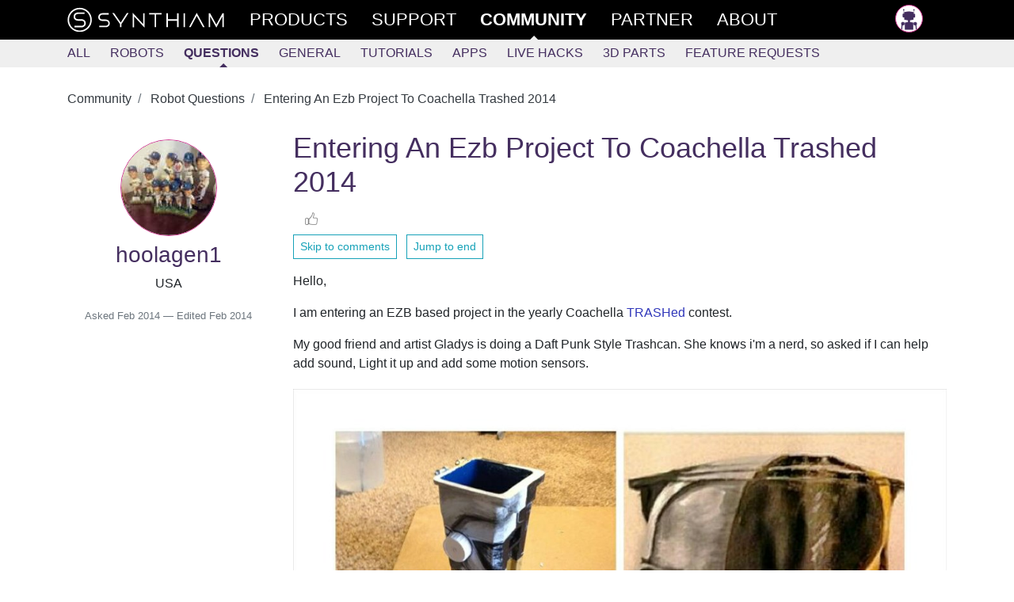

--- FILE ---
content_type: text/html; charset=utf-8
request_url: https://synthiam.com/Community/Questions/Entering-An-Ezb-Project-To-Coachella-Trashed-2014-8844
body_size: 9802
content:


<!DOCTYPE html>

<html lang="en">
<head>
  <meta name="viewport" content="width=device-width, initial-scale=1.0">
  <meta http-equiv="Permissions-Policy" content="camera=(), microphone=(), geolocation=(), usb=(), xr-spatial-tracking=(), xr=()">
  <title>Entering An Ezb Project To Coachella Trashed 2014 - Questions - Community - Synthiam</title>

  <link rel="apple-touch-icon" sizes="180x180" href="/favicon/apple-touch-icon.png">
  <link rel="icon" type="image/png" sizes="32x32" href="/favicon/favicon-32x32.png">
  <link rel="icon" type="image/png" sizes="16x16" href="/favicon/favicon-16x16.png">
  <link rel="manifest" href="/favicon/site.json">
  <link rel="mask-icon" href="/favicon/safari-pinned-tab.svg" color="#ce3991">
  <meta name="msapplication-TileColor" content="#ffffff">
  <meta name="theme-color" content="#ffffff">
  <meta name="facebook-domain-verification" content="slylv5p38yu1kbr20joeb2gi4mpni7">
    <meta name="revised" content="2/20/2014 2:05:14 PM">
    <meta name="lastmodified" content="2/20/2014 2:05:14 PM">
    <link rel="canonical" href="https://synthiam.com/Community/Questions/Entering-An-Ezb-Project-To-Coachella-Trashed-2014-8844">

  <meta http-equiv="Content-Type" content="text/html; charset=UTF-8">
  <meta name="description" content="Add sound, lights, and motion sensors to a Daft Punk style trashcan powered by EZB for Coachella TRASHed contest.">


  <meta property="fb:app_id" content="436689580266335">

  <meta property="og:title" content="Entering An Ezb Project To Coachella Trashed 2014 - Questions - Community - Synthiam">
  <meta property="og:type" content="website">
  <meta property="og:url" content="https://synthiam.com/Community/Questions/Entering-An-Ezb-Project-To-Coachella-Trashed-2014-8844">
  <meta property="og:description" content="Add sound, lights, and motion sensors to a Daft Punk style trashcan powered by EZB for Coachella TRASHed contest.">
    <meta property="og:image" content="https://synthiam.com/uploads/download_20140218_122410-635283270732892054.jpg">
  <meta property="og:image:alt" content="Entering An Ezb Project To Coachella Trashed 2014">

  <meta name="twitter:card" content="summary_large_image">
  <meta name="twitter:site" content="@SynthiamRobot">
  <meta name="twitter:title" content="Entering An Ezb Project To Coachella Trashed 2014 - Questions - Community">
  <meta name="twitter:description" content="Add sound, lights, and motion sensors to a Daft Punk style trashcan powered by EZB for Coachella TRASHed contest.">
  <meta name="twitter:creator" content="@SynthiamRobot">
    <meta name="twitter:image:src" content="https://synthiam.com/uploads/download_20140218_122410-635283270732892054.jpg">
  <meta name="twitter:image:alt" content="Entering An Ezb Project To Coachella Trashed 2014">
  <meta name="twitter:domain" content="synthiam.com">

  <meta name="google-signin-client_id" content="337347963912-e7519t8j8nreu0kloests1iolk4n0idc.apps.googleusercontent.com">

  
  
    <link rel="stylesheet" href="https://stackpath.bootstrapcdn.com/bootstrap/4.3.1/css/bootstrap.min.css" crossorigin="anonymous" integrity="sha384-ggOyR0iXCbMQv3Xipma34MD+dH/1fQ784/j6cY/iJTQUOhcWr7x9JvoRxT2MZw1T">
<meta name="x-stylesheet-fallback-test" content="" class="sr-only" /><script>!function(a,b,c,d){var e,f=document,g=f.getElementsByTagName("SCRIPT"),h=g[g.length-1].previousElementSibling,i=f.defaultView&&f.defaultView.getComputedStyle?f.defaultView.getComputedStyle(h):h.currentStyle;if(i&&i[a]!==b)for(e=0;e<c.length;e++)f.write('<link href="'+c[e]+'" '+d+"/>")}("position","absolute",["/lib/bootstrap/dist/css/bootstrap.min.css"], "rel=\u0022stylesheet\u0022 crossorigin=\u0022anonymous\u0022 integrity=\u0022sha384-ggOyR0iXCbMQv3Xipma34MD\u002BdH/1fQ784/j6cY/iJTQUOhcWr7x9JvoRxT2MZw1T\u0022 ");</script>
    <link rel="stylesheet" href="/css/site.min.css?v=gmnCv4t50zAzv0SrR01SFHcDFtjtgIZuvXi3EiMba8g">
  
  <link href="https://cdn.jsdelivr.net/npm/prismjs/themes/prism.css" rel="stylesheet">
  <script src="https://cdn.jsdelivr.net/npm/prismjs/prism.js"></script>
  <script src="https://cdn.jsdelivr.net/npm/prismjs/components/prism-python.min.js"></script>
  
  

</head>
<body>
  <header class="container-fluid sticky-top">
    <div class="row main-menu">
      <div class="col">
        <nav class="container" role="navigation">
          <div class="row">
            <div class="col">
              <div>
                
                <div class="d-flex d-md-none flex-row">
                  <a href="/" class="main-nav d-flex d-md-none">
                    <img src="/images/theSLogo-w.svg" alt="Synthiam Logo" width="40">
                  </a>
                  <a id="mobile-nav-menu" href="#" class="main-nav" onclick="mobileMenuClick();return false; ">
                    <div class="d-flex flex-row">
                      <div class="burger-menu" id="mobile-nav-menu-burger">
                        <div class="bun1"></div>
                        <div class="patty"></div>
                        <div class="bun2"></div>
                      </div>
                      <div>Community</div>
                    </div>
                  </a>
                </div>
                <div id="main-nav-menu" class="d-none d-md-flex flex-row justify-content-between">
                  <div class="d-md-flex flex-row">
                    <a href="/" class="main-nav d-none d-md-flex">
                      <img src="/images/fullLogo.svg" alt="Synthiam Logo" width="200" class="d-none d-lg-block">
                      <img src="/images/theSLogo-w.svg" alt="Synthiam Logo" width="40" class="d-lg-none">
                    </a>
                    <a href="/Products" class="main-nav">
                      <div class="second mt-5 mt-md-0">Products</div>
                    </a>
                    <a href="/Support" class="main-nav">
                      <div class="forth">Support</div>
                    </a>
                    <a href="/Community" class="main-nav">
                      <div class="first active">Community</div>
                    </a>
                    <a href="/Partner" class="main-nav">
                      <div class="forth">Partner</div>
                    </a>
                    <a href="/About/Synthiam" class="main-nav">
                      <div class="forth">About</div>
                    </a>
                  </div>
                  <div class="pb-5 pb-md-0">
                    <div>
  <a class="main-nav" rel="nofollow" href="/Account/Login">
    <img src="/images/silhouette.png" width="35" class="avatar" alt="avatar" /> <span class="d-md-none"> Log in </span>
  </a>
</div>

                  </div>
                </div>
              </div>
            </div>
          </div>
        </nav>
      </div>
    </div>
      <div class="row submenu">
        <div class="col">
          <nav id="subMenuContainer" class="container d-flex flex-row h-100" role="navigation">
            <div class="row">
              <div class="col">
                
<div class="d-flex justify-content-between justify-content-md-start w-100" style="overflow: hidden;" id="submenu-container">
  <div>
    <a class="nav-link" href="/Community">All</a>
  </div>
  <div>
    <a class="nav-link" href="/Community/Robots?sort=2" data-cat="Robot">Robots</a>
  </div>
  <div>
    <a class="nav-link active" href="/Community/Questions" data-cat="Question">Questions</a>
  </div>

  <div id="submenu-more-menu">
    <a class="d-block d-md-none nav-link" data-cat="Tutorial,App,HackEvent,About" href="#" onclick="if ($('.nav-more').hasClass('d-none')) { $('.nav-more').removeClass('d-none').addClass('d-flex'); $('#submenu-container').addClass('flex-wrap'); } else { $('.nav-more').addClass('d-none').removeClass('d-flex');} return false;">+More</a>
  </div>

  <div class="d-none d-md-flex flex-column flex-md-row nav-more pt-1 pt-md-0 pb-3 pb-md-0" style="min-width: 300px;">
    <div>
      <a class="nav-link" href="/Community/General" data-cat="General">General</a>
    </div>
    <div>
      <a class="nav-link" href="/Community/Tutorials" data-cat="Tutorial">Tutorials</a>
    </div>
    <div>
      <a class="nav-link" href="/Community/Apps" data-cat="App">Apps</a>
    </div>
    <div>
      <a class="nav-link" href="/Community/HackEvents" data-cat="HackEvent">Live Hacks</a>
    </div>
    <div>
      <a class="nav-link" href="/Community/3DParts" data-cat="ThreeDPart">3D Parts</a>
    </div>
    <div>
      <a class="nav-link" href="/Community/FeatureRequests" data-cat="FeatureRequest">Feature Requests</a>
    </div>
  </div>
</div>

              </div>
            </div>
          </nav>
        </div>
      </div>
  </header>

  <div>
    
  

  </div>

  <main class="container pt-3" id="main-container">
    <div class="row">
      <div class="col-md-12">
        










<input type="hidden" id="RequestVerificationToken" name="__RequestVerificationToken" value="CfDJ8PKCa8m7a8VMo9bi4RAR5aAX4buMv-CD1tE5OMA3C9Uc4CK-OipFVBU9gt9LJgrjJwWf61djkupRO78pfSqe6M4HR5yb2lRDuBJ9Nc6H9qRjMOKCUASY6zS1M1R3HSDMddgnFbePqs_pchfVBwxICUc">

<article>


  <nav aria-label="breadcrumb">
    <ol class="breadcrumb bg-white pl-0">
        <li class="breadcrumb-item" >
          <a href="https://synthiam.com/Community" class="text-dark">
            Community
          </a>
        </li>
        <li class="breadcrumb-item" >
          <a href="https://synthiam.com/Community/Questions" class="text-dark">
            Robot Questions
          </a>
        </li>
        <li class="breadcrumb-item active" aria-current="page">
          <a href="https://synthiam.com/Community/Questions/Entering-An-Ezb-Project-To-Coachella-Trashed-2014-8844" class="text-dark">
            Entering An Ezb Project To Coachella Trashed 2014
          </a>
        </li>
    </ol>
  </nav>

  

<!-- Output the JSON-LD structured data for SEO -->
<script type="application/ld+json">
  {"@context":"https://schema.org","@type":"BreadcrumbList","itemListElement":[{"@type":"ListItem","position":1,"name":"Community","item":"https://synthiam.com/Community"},{"@type":"ListItem","position":2,"name":"Robot Questions","item":"https://synthiam.com/Community/Questions"},{"@type":"ListItem","position":3,"name":"Entering An Ezb Project To Coachella Trashed 2014","item":"https://synthiam.com/Community/Questions/Entering-An-Ezb-Project-To-Coachella-Trashed-2014-8844"}]}
</script>


  <article class="row pb-5">

    <section class="col col-lg-3 col-12">
      
<div class="pt-3 text-center">
  <a href="/User/Profile/hoolagen1" rel="author">
    
<div class="avatar">
  <div class="avatar-img-container">
    <img id="user-avatar-image" src="/uploads/avatars/276.jpg" alt="Profile Picture" class="img-fluid" onError="this.onerror = null;this.src = '/images/robot-avatar.png';" />
  </div>
</div>

    <div>
      <h3 class="Author">hoolagen1</h3>
    </div>
  </a>
  <div>USA</div>
  


</div>


      <div class="pt-3 text-center">
        <small class="text-muted">
          Asked 
  <time title="2014-02-18 13:32 UTC" datetime="2014-02-18T13:32:52">Feb 2014</time>

            &mdash; Edited 
  <time title="2014-02-20 14:05 UTC" datetime="2014-02-20T14:05:14">Feb 2014</time>

        </small>
      </div>

    </section>

    <section class="col col-lg-9 col-12">
      <div class="d-flex flex-row justify-content-between flex-wrap w-100">
        <h1>Entering An Ezb Project To Coachella Trashed 2014</h1>
        <div>
          
  <a rel="nofollow" class="liking text-center d-flex flex-row justify-content-between fullwidth" href="/Account/Login?returnUrl=https%3A%2F%2Fsynthiam.com%2FCommunity%2FQuestions%2FEntering-An-Ezb-Project-To-Coachella-Trashed-2014-8844">
    <div class="like-thumbs"> </div>
  </a>

        </div>
      </div>
      <div class="pb-3">
        <a href="#comments-list" class="btn btn-sm btn-outline-info">Skip to comments</a>
        &nbsp;
        

<a class="btn btn-sm btn-outline-info" href="/Community/Questions/Entering-An-Ezb-Project-To-Coachella-Trashed-2014-8844?commentPage=1#comments-list">
  Jump to end
</a> 
      </div>
      <div class="word-wrap"><p>Hello,</p>
<p>I am entering an EZB based project in the yearly Coachella <a href="//www.globalinheritance.org/coachella" target='_blank' rel="nofollow">TRASHed </a> contest.</p>
<p>My good friend and artist Gladys is doing a Daft Punk Style Trashcan.
She knows i'm a nerd, so asked if I can help add sound, Light it up and add some motion sensors.</p>
<p><p><a href="/uploads/download_20140218_122410-635283270732892054.jpg" target='_blank'><img class="img-fluid pt-1 pb-1" src="/uploads/download_20140218_122410-635283270732892054.jpg" alt="User-inserted image"></a></p></p>
<p>I'm going to add a &quot;powered by EZB&quot; on it or something.</p></div>


        <div class="pt-3">
          

<a class="btn btn-sm btn-outline-info" href="/Community/Questions/Entering-An-Ezb-Project-To-Coachella-Trashed-2014-8844?commentPage=1#comments-list">
  Jump to end
</a> 
        </div>

    </section>

  </article>

  <div class="row">
    <div class="col">
      

  <br />

<div class="pb-3">
  <div class="container border shadow" style="background-color: #202026;">
    <div class="row mb-1 mt-2">
      <div class="col-md-3">
        <div>
          <a href="/Subscribe/Plans"><img src="/images/Products/ARC.png" alt="ARC Pro" class="img-fluid" /></a>
        </div>
      </div>
      <div class="col-md-9">
        <h3 style="color: #ffffff;">Upgrade to ARC Pro</h3>
        <p class="lead" style="color: #cccccc;">
          Synthiam ARC Pro is a new tool that will help unleash your creativity with programming robots in just seconds!
        </p>
        <div>
          <a href="/Products/ARC#compare" class="btn rounded btn-info mt-2" style="background-color: #000000;">Compare Pro Features</a>
          &nbsp;
          <a href="/Subscribe/Plans" class="btn rounded btn-info mt-2" style="background-color: #000000;">View Subscription Plans</a>
        </div>
      </div>
    </div>
  </div>
</div>

<a id="comments-list"></a>
<div class="separator"></div>

<div id="commentsList" class="w-100">
  

<article class="row pt-3 pb-3 highlight-fade comment-box">
  <div class="col-12 col-md-3">

    <div class="d-flex flex-row">
      <a href="/User/Profile/DJ-Sures">
        <img src="/uploads/avatars/1.jpg?639054951276795344" width="55" height="55" class="avatar" alt="Author Avatar" />
      </a>
      <div>
        <div class="pl-2">
          <a href="/User/Profile/DJ-Sures" rel="author" class="author">
            DJ Sures
          </a>
            <div class="badge badge-pill badge-info text-capitalize">PRO</div>
            <div class="text-muted" style="font-size: 0.8em;">Synthiam</div>
          <div>
            
  <a href="https://ca.linkedin.com/in/djsures" target="_blank" rel="nofollow"><img src="/images/external/linkedin.png" width="20" /></a>
  <a href="http://www.thingiverse.com/EZ-Robot/about" target="_blank" rel="nofollow"><img src="/images/external/thingiverse.png" width="20" /></a>
  <a href="https://twitter.com/SynthiamRobot" target="_blank" rel="nofollow"><img src="/images/external/twitter.png" width="20" /></a>
  <a href="https://www.youtube.com/djsures" target="_blank" rel="nofollow"><img src="/images/external/youtube.png" width="20" /></a>
  <a href="https://github.com/DJSures" target="_blank" rel="nofollow"><img src="/images/external/github.png" width="20" /></a>


          </div>
        </div>

      </div>
    </div>
  </div>
  <div class="col-12 col-md-9">
    <div class="d-flex flex-row justify-content-between">
      <small class="text-muted font-weight-light liking-container">
        <i>
          #1 &nbsp;
        </i>
        
  <time title="2014-02-18 17:06 UTC" datetime="2014-02-18T17:06:35">Feb 2014</time>

      </small>
      <div>
          <a rel="nofollow" class="liking text-center d-flex flex-row justify-content-between fullwidth" href="/Account/Login?returnUrl=https%3A%2F%2Fsynthiam.com%2FCommunity%2FQuestions%2FEntering-An-Ezb-Project-To-Coachella-Trashed-2014-8844">
    <div class="like-thumbs"> </div>
    <div class="like-counter">
    </div>
  </a>

      </div>
    </div>
    <article class="word-wrap comment">
      <p>That's sick dude! Alan will be at coachella again - as usual<img src='/images/emoticons/smiles.svg' alt=':)' class='emoji' /> I'll have to get him to check it out</p>

    </article>
  </div>
</article>


<article class="row pt-3 pb-3 highlight-fade comment-box">
  <div class="col-12 col-md-3">

    <div class="d-flex flex-row">
      <a href="/User/Profile/jstarne1">
        <img src="/uploads/avatars/585.jpg?639054951276821211" width="55" height="55" class="avatar" alt="Author Avatar" />
      </a>
      <div>
        <div class="pl-2">
          <a href="/User/Profile/jstarne1" rel="author" class="author">
            jstarne1
          </a>
            <div class="text-muted" style="font-size: 0.8em;">USA</div>
          <div>
            


          </div>
        </div>

      </div>
    </div>
  </div>
  <div class="col-12 col-md-9">
    <div class="d-flex flex-row justify-content-between">
      <small class="text-muted font-weight-light liking-container">
        <i>
          #2 &nbsp;
        </i>
        
  <time title="2014-02-19 20:47 UTC" datetime="2014-02-19T20:47:24">Feb 2014</time>

      </small>
      <div>
          <a rel="nofollow" class="liking text-center d-flex flex-row justify-content-between fullwidth" href="/Account/Login?returnUrl=https%3A%2F%2Fsynthiam.com%2FCommunity%2FQuestions%2FEntering-An-Ezb-Project-To-Coachella-Trashed-2014-8844">
    <div class="like-thumbs"> </div>
    <div class="like-counter">
    </div>
  </a>

      </div>
    </div>
    <article class="word-wrap comment">
      <p>Hey hooligan,  cool looking design, i will cross my fingers you get to compete.</p>

    </article>
  </div>
</article>


<article class="row pt-3 pb-3 highlight-fade comment-box">
  <div class="col-12 col-md-3">

    <div class="d-flex flex-row">
      <a href="/User/Profile/Antron007">
        <img src="/uploads/avatars/2890.jpg?639054951276850691" width="55" height="55" class="avatar" alt="Author Avatar" />
      </a>
      <div>
        <div class="pl-2">
          <a href="/User/Profile/Antron007" rel="author" class="author">
            Antron007
          </a>
            <div class="text-muted" style="font-size: 0.8em;">USA</div>
          <div>
            
  <a href="https://twitter.com/antronsrobots" target="_blank" rel="nofollow"><img src="/images/external/twitter.png" width="20" /></a>
  <a href="http://www.youtube.com/playlist?list=PLeOOhR3vdrMMPxkWu0GJbN2SxsFEDuHiq" target="_blank" rel="nofollow"><img src="/images/external/youtube.png" width="20" /></a>


          </div>
        </div>

      </div>
    </div>
  </div>
  <div class="col-12 col-md-9">
    <div class="d-flex flex-row justify-content-between">
      <small class="text-muted font-weight-light liking-container">
        <i>
          #3 &nbsp;
        </i>
        
  <time title="2014-02-20 14:05 UTC" datetime="2014-02-20T14:05:14">Feb 2014</time>

      </small>
      <div>
          <a rel="nofollow" class="liking text-center d-flex flex-row justify-content-between fullwidth" href="/Account/Login?returnUrl=https%3A%2F%2Fsynthiam.com%2FCommunity%2FQuestions%2FEntering-An-Ezb-Project-To-Coachella-Trashed-2014-8844">
    <div class="like-thumbs"> </div>
    <div class="like-counter">
    </div>
  </a>

      </div>
    </div>
    <article class="word-wrap comment">
      <p>I hope you &quot;get lucky&quot;.  <img src='/images/emoticons/happy.svg' alt=':D' class='emoji' /></p>

    </article>
  </div>
</article>

</div>


<div id="commentsLoading" class="text-center py-4" style="display: none">
  <div class="spinner-border text-primary" role="status">
    &nbsp;
  </div>
</div>




<a name="documentEnd"></a>

  <div class="w-lg-25">
    <a class="btn btn-outline-secondary mt-3" href="/Account/Login?returnUrl=%2FCommunity%2FQuestions%2FEntering-An-Ezb-Project-To-Coachella-Trashed-2014-8844">Login to post a comment</a>
  </div>

<script>
  function openReplyBox() {

    $("#comment-edit-box").removeClass("d-none");
    $("#open-comment-edit-box").addClass("d-none");
  }

  function handlePostComment() {

                          alertLogin();
  }

  function clearCommentBox() {

    $("#postNewComment").val('');
    wObject.htmlcode('');
  }

  function alertLogin() {

    $("#postSubmissionResult").removeClass();
    $("#postSubmissionResult").addClass("alert-warning");
    $("#postSubmissionResult").html("You need to login to be able to share comments.");
  }

  function submitANewComment() {

    $("#postNewCommentButton").prop('disabled', true);
    wObject.sync();
    $.ajax({
      method: "POST",
      data: {
        __RequestVerificationToken: "CfDJ8PKCa8m7a8VMo9bi4RAR5aAX4buMv-CD1tE5OMA3C9Uc4CK-OipFVBU9gt9LJgrjJwWf61djkupRO78pfSqe6M4HR5yb2lRDuBJ9Nc6H9qRjMOKCUASY6zS1M1R3HSDMddgnFbePqs_pchfVBwxICUc",
        "contentId": 8844,
        "message": wObject.val(),
        "resolvedByCustomerId": $("#resolved-by-select").val()
      },
      url: "/Comment/New"
    }).done(function (data) {
      $("#postSubmissionResult").removeClass();
      $("#postNewCommentButton").prop('disabled', false);
      if (data.success == true) {
        location.reload();
      } else {
        $("#postSubmissionResult").addClass("alert-warning");
        $("#postSubmissionResult").html("Error submitting the comment. " + data.message);
      }
    }).fail(function () {
      $("#postSubmissionResult").addClass("alert-warning");
      $("#postSubmissionResult").html("Error submitting the comment. Please try refreshing this page.");
    });
  }
</script>

<script>
  // Initialize the infinite scroll only if it hasn't been initialized yet
  if (!window.commentInfiniteScroll) {

    window.commentInfiniteScroll = {

      // Toggle logging without ripping it out (keep prod quiet).
      debug: false,

      lastCommentId: 95336,
      loading: false,
      hasMore: false,
      commentsList: document.getElementById('commentsList'),
      loadingIndicator: document.getElementById('commentsLoading'),
      currentPage: 1,
      totalPages: 1,
      observer: null,

      log: function() {

        if (!this.debug) {
          return;
        }

        console.log.apply(console, arguments);
      },

      stopObserving: function() {

        if (this.observer && this.loadingIndicator) {
          this.observer.unobserve(this.loadingIndicator);
        }
      },

      loadMoreComments: function() {

        if (this.loading || !this.hasMore) {
          this.log('Skipping load - loading:', this.loading, 'hasMore:', this.hasMore);
          return Promise.resolve();
        }

        // Don't load more if we've reached the total pages
        if (this.currentPage >= this.totalPages) {
          this.log('Reached total pages:', this.totalPages);
          this.hasMore = false;
          this.loadingIndicator.style.display = 'none';
          this.stopObserving();
          return Promise.resolve();
        }

        this.log('Loading more comments, lastCommentId:', this.lastCommentId);
        this.loading = true;

        const formData = new FormData();
        formData.append('id', '8844');
        formData.append('opId', '276');
        formData.append('last', this.lastCommentId);

        return fetch(`/api/comments/batch`, {
          method: 'POST',
          headers: {
            'RequestVerificationToken': 'CfDJ8PKCa8m7a8VMo9bi4RAR5aAX4buMv-CD1tE5OMA3C9Uc4CK-OipFVBU9gt9LJgrjJwWf61djkupRO78pfSqe6M4HR5yb2lRDuBJ9Nc6H9qRjMOKCUASY6zS1M1R3HSDMddgnFbePqs_pchfVBwxICUc'
          },
          body: formData
        })
        .then(response => {

          this.log('Response status:', response.status);

          if (!response.ok) {
            // Avoid response.json() throwing if server returns HTML/plaintext.
            return response.text().then(t => {
              throw new Error('Failed to load comments. HTTP ' + response.status + ' - ' + t);
            });
          }

          return response.json();
        })
        .then(data => {

          this.log('Received data:', data);

          if (data && data.html && data.html.length > 0) {
            this.commentsList.insertAdjacentHTML('beforeend', data.html);

            // Server controls the cursor via lastResult.
            if (typeof data.lastResult === 'number') {
              this.lastCommentId = data.lastResult;
            }

            // Keep your existing "remaining" logic.
            this.hasMore = !!(data.remaining > 0);

            // Only increment page if we haven't reached the total
            if (this.currentPage < this.totalPages) {
              this.currentPage++;
              this.log('Incrementing to page:', this.currentPage, 'of', this.totalPages);
            } else {
              this.hasMore = false;
              this.log('Reached maximum pages:', this.totalPages);
            }

            // Update URL without page reload
            // NOTE: commentPage may drift from reality when comments are added/removed while scrolling.
            const newUrl = new URL(window.location.href);
            newUrl.searchParams.set('commentPage', this.currentPage);
            window.history.pushState({}, '', newUrl);

            // Update pagination UI
            this.updatePaginationUI();

            // Hide loading indicator and stop observing if no more comments
            if (!this.hasMore) {
              this.loadingIndicator.style.display = 'none';
              this.stopObserving();
            }

            this.log('Updated lastCommentId:', this.lastCommentId, 'hasMore:', this.hasMore);
          } else {
            this.hasMore = false;
            this.loadingIndicator.style.display = 'none';
            this.stopObserving();
            this.log('No more comments to load');
          }
        })
        .catch(error => {

          // Keep visible in console even when debug is off (this is actionable).
          console.error('Error loading comments:', error);
        })
        .finally(() => {

          this.loading = false;
        });
      },

      updatePaginationUI: function() {

        const paginationContainer = document.querySelector('.pagination');
        if (!paginationContainer) {
          return;
        }

        // Build HTML once (fewer DOM mutations than innerHTML += repeatedly).
        let html = '';

        // Add First/Previous buttons if not on first page
        if (this.currentPage > 1) {
          html += `
            <li class="page-item">
              <a class="page-link" href="/Community/Questions/Entering-An-Ezb-Project-To-Coachella-Trashed-2014-8844?commentPage=1#comments-list" aria-label="First">
                <span aria-hidden="true">&laquo;&laquo;</span>
              </a>
            </li>
            <li class="page-item">
              <a class="page-link" href="/Community/Questions/Entering-An-Ezb-Project-To-Coachella-Trashed-2014-8844?commentPage=${this.currentPage - 1}#comments-list" aria-label="Previous">
                <span aria-hidden="true">&laquo;</span>
              </a>
            </li>
          `;
        }

        // Calculate page range to show
        const startPage = Math.max(1, this.currentPage - 3);
        const endPage = Math.min(this.totalPages, this.currentPage + 3);

        // Add page numbers
        for (let i = startPage; i <= endPage; i++) {
          html += `
            <li class="page-item ${i === this.currentPage ? 'active' : ''}">
              <a class="page-link" href="/Community/Questions/Entering-An-Ezb-Project-To-Coachella-Trashed-2014-8844?commentPage=${i}#comments-list">${i}</a>
            </li>
          `;
        }

        // Add Next/Last buttons if not on last page
        if (this.currentPage < this.totalPages) {
          html += `
            <li class="page-item">
              <a class="page-link" href="/Community/Questions/Entering-An-Ezb-Project-To-Coachella-Trashed-2014-8844?commentPage=${this.currentPage + 1}#comments-list" aria-label="Next">
                <span aria-hidden="true">&raquo;</span>
              </a>
            </li>
            <li class="page-item">
              <a class="page-link" href="/Community/Questions/Entering-An-Ezb-Project-To-Coachella-Trashed-2014-8844?commentPage=${this.totalPages}#comments-list" aria-label="Last">
                <span aria-hidden="true">&raquo;&raquo;</span>
              </a>
            </li>
          `;
        }

        paginationContainer.innerHTML = html;
      },

      init: function() {

        this.log('Initializing infinite scroll for comments');
        this.log('Initial hasMore:', this.hasMore);
        this.log('Initial lastCommentId:', this.lastCommentId);

        // Hide loading indicator and pagination if no more comments
        if (!this.hasMore) {
          this.loadingIndicator.style.display = 'none';
          return;
        }

        this.observer = new IntersectionObserver((entries) => {

          entries.forEach(entry => {

            this.log('Intersection observed:', entry.isIntersecting);
            if (entry.isIntersecting && this.hasMore) {
              this.loadMoreComments();
            }
          });
        }, {
          rootMargin: '200px',
          threshold: 0.1
        });

        this.observer.observe(this.loadingIndicator);
      }
    };

    // Initialize the infinite scroll
    window.commentInfiniteScroll.init();
  }
</script>

    </div>
  </div>
</article>



<!-- Render the JSON-LD script tag with the serialized JSON -->
<script type="application/ld+json">
  {"@context":"https://schema.org","@type":"DiscussionForumPosting","headline":"Entering An Ezb Project To Coachella Trashed 2014","description":"Add sound, lights, and motion sensors to a Daft Punk style trashcan powered by EZB for Coachella TRASHed contest.","articleBody":"Hello, I am entering an EZB based project in the yearly Coachella TRASHed  contest. My good friend and artist Gladys is doing a Daft Punk Style Trashcan. She knows i'm a nerd, so asked if I can help add sound, Light it up and add some motion sensors.  I'm going to add a &quot;powered by EZB&quot; on it or something.","datePublished":"2014-02-18T18:32:52.2554210Z","dateModified":"2014-02-20T19:05:14.8896790Z","url":"https://synthiam.com/Community/Questions/Entering-An-Ezb-Project-To-Coachella-Trashed-2014-8844","image":[],"video":[],"interactionStatistic":{"@type":"InteractionCounter","interactionType":{"@type":"CommentAction"},"userInteractionCount":3},"author":{"@type":"Person","name":"hoolagen1"},"publisher":{"@type":"Organization","name":"Synthiam","logo":{"@type":"ImageObject","url":"https://synthiam.com/images/Synth-meta_1200x630.jpg"}}}
</script>




      </div>
    </div>
    <div class="mb-5"></div>
    <div id="scrollTop" class="d-none position-sticky">
      <div class="arrow-white-up"></div>
    </div>
  </main>

  
<footer id="footer" class="container-fluid footer">
  <div class="row footer-boundary">
    <div class="col">
      <div class="container">
        <div class="row">
          <div class="col-12">
            <div class="d-flex flex-row justify-content-between footer-sitemap flex-wrap">
              <div class="d-flex flex-column footer-section">
                <h6>Products</h6>
                <a href="/Products/ARC">ARC</a>
                <a href="/Products/Controls">Skill Store</a>
                <a href="/Products/Exosphere">Exosphere</a>
                <a href="/Products/ARC/Releases">Release Notes</a>
                <a href="https://github.com/synthiam" target="_blank">Synthiam on Github</a>
              </div>
              <div class="d-flex flex-column footer-section">
                <h6>Community</h6>
                <div class="d-flex flex-column flex-wrap">
                  <a href="/Community">All</a>
                  <a href="/Community/Robots">Robots</a>
                  <a href="/Community/Questions">Questions</a>
                  <a href="/Community/Tutorials">Tutorials</a>
                  <a href="/Community/Apps">Apps</a>
                  <a href="/Community/HackEvents">Live Hacks</a>
                  <a href="/Community/3DParts">3D Parts</a>
                </div>
              </div>
              <div class="d-flex flex-column footer-section">
                <h6><a href="/Support">Support</a></h6>
                <a href="/Support/Get-Started/overview">Getting Started</a>
                <a href="/Support/troubleshooting/Connection-Troubleshooting">Trouble Shooting</a>
                <a href="/Support/ARC-Overview/arc-introduction">Arc</a>
                <a href="/Support/Skills/Skills-Overview">Skills</a>
              </div>
              <div class="d-flex flex-column footer-section">
                <h6>About</h6>
                <a href="/About/Synthiam">About Synthiam</a>
                <a href="/About/Blog">Blog</a>
                <a href="/About/Contact">Contact Us</a>
                <a href="/About/DJ-Sures">DJ Sures</a>
                <a href="https://www.flickr.com/photos/148247100@N06/albums" target="_blank">Brand Resources</a>
              </div>
            </div>
          </div>
        </div>
        <div class="row">
          <div class="col-12">
            <div class="d-flex flex-row flex-wrap justify-content-between footer-copyright">
              <div>
                &copy; 2026 Synthiam
              </div>
              <div class="d-flex flex-row footer-social">
                <a href="https://www.youtube.com/Synthiam" target="_blank"><img src="/images/social/yt-logo.png" alt="Watch Synthiam Videos" /></a>
                <a href="https://twitter.com/synthiamrobot" target="_blank"><img src="/images/social/tw-logo.png" alt="Follow Synthiam on Twitter" /></a>
                <a href="https://www.facebook.com/SynthiamRobot/" target="_blank"><img src="/images/social/fb-logo.png" alt="Follow Synthiam on FB" /></a>
              </div>
              <div>
                <a href="/Legal/Terms">Terms and Conditions</a>
              </div>
            </div>
          </div>
        </div>
      </div>
    </div>
  </div>
</footer>

  
  
    <script src="https://ajax.aspnetcdn.com/ajax/jquery/jquery-3.7.1.min.js" crossorigin="anonymous" integrity="sha384-1H217gwSVyLSIfaLxHbE7dRb3v4mYCKbpQvzx0cegeju1MVsGrX5xXxAvs/HgeFs">
    </script>
<script>(window.jQuery||document.write("\u003Cscript src=\u0022/lib/jquery/dist/jquery.min.js\u0022 crossorigin=\u0022anonymous\u0022 integrity=\u0022sha384-1H217gwSVyLSIfaLxHbE7dRb3v4mYCKbpQvzx0cegeju1MVsGrX5xXxAvs/HgeFs\u0022\u003E\u003C/script\u003E"));</script>
    <script src="https://cdn.jsdelivr.net/npm/bootstrap@4.3.1/dist/js/bootstrap.bundle.min.js" crossorigin="anonymous" integrity="sha384-xrRywqdh3PHs8keKZN+8zzc5TX0GRTLCcmivcbNJWm2rs5C8PRhcEn3czEjhAO9o">
    </script>
<script>(window.bootstrap||document.write("\u003Cscript src=\u0022/lib/bootstrap/dist/js/bootstrap.bundle.min.js\u0022 crossorigin=\u0022anonymous\u0022 integrity=\u0022sha384-xrRywqdh3PHs8keKZN\u002B8zzc5TX0GRTLCcmivcbNJWm2rs5C8PRhcEn3czEjhAO9o\u0022\u003E\u003C/script\u003E"));</script>
    <script src="/js/site.min.js?v=U5T-KZZ5PFkPeeDdLxQpu1kxSIZr44O-gxB8R9qDCwI"></script>
  

  <!-- google authentication -->
  <script src="https://accounts.google.com/gsi/client" async defer></script>
  <script>
    function handleCredentialResponse(response) {

      // Send the ID token to your server
      $.post("/Account/Login/GoogleLogin",
        {
          __RequestVerificationToken: $("[name='__RequestVerificationToken']").val(),
          token: response.credential,
          returnUrl: "/Account"
        },
        function(data, status) {

          if (status === "success") {

            window.location.replace(data.returnUrl);
          } else {

            showExternalError('Server error: ' + status);
          }
        })
        .fail(function (data) {

          showExternalError(data.responseJSON[""][0]);
        });
    }

    infiniteScrollPageSize = 12;

    $("#scrollTop").click(function () {

      $("html, body").animate({ scrollTop: 0 }, "fast");
      return false;
    });

    $(document).on("scroll",
      function (e) {

        $("#scrollTop").css("opacity", Math.min(1, Math.max(0, $(window).scrollTop() - 200) / 200))
          .toggleClass("d-none", $(window).scrollTop() < 200);
      });

    function mobileMenuClick() {


      $("#mobile-nav-menu-burger").toggleClass("eaten");
      if ($('#main-nav-menu').data('mobileOpen') === true) {

        $('#main-nav-menu').stop().slideUp().data('mobileOpen', false);
      } else {

        $('#main-nav-menu').stop().hide().removeClass('d-none').slideDown().data('mobileOpen', true);
      }
    }

    $(document).ready(function () {


      LoadTasks('wss://exosphere.synthiam.com/pendingclients/', '/Products/Exosphere');
    });
  </script>
  
  <script src="/js/ubbeditor.js?v=KQFtXevKFFlJ0w-PCGxAKeJ79-VNkN2cTO28u80du3M"></script>

  <script src="/lib/modal/basic/js/jquery.simplemodal.js"></script>

  <script>
    $("textarea[data-ubbInput='true']").each(function () {
      renderEditor($(this).attr("id"));
    });
  </script>

  


  <script type="application/ld+json">
    {

    "@context": "https://schema.org",
    "@type": "Organization",
    "name": "Synthiam",
    "legalName": "Synthiam Inc.",
    "url": "https://synthiam.com",
    "description": "Synthiam ARC is a low-code AI platform for robot programming that lets you build, control, and deploy any robot faster using modular robot skills – no complex coding.",
    "sameAs": [
    "https://www.youtube.com/Synthiam",
    "https://twitter.com/synthiamrobot",
    "https://www.facebook.com/SynthiamRobot/",
    "https://ca.linkedin.com/company/synthiam",
    "https://www.therobotreport.com/synthiam-exosphere-trains-ai-robots-human-operators/"
    ],
    "logo": "https://synthiam.com/images/Synth-meta_1200x630.jpg",
    "address": {

      "@type": "PostalAddress",
      "streetAddress": "#124 6227 2 St SE",
      "addressLocality": "Calgary",
      "addressCountry": "CA",
      "addressRegion": "Alberta",
      "postalCode": "T2H 1J5"
    },
    "contactPoint": [{

      "@type": "ContactPoint",
      "url": "https://synthiam.com/About/Contact",
      "email": "contact@synthiam.com",
      "telephone": "1-587-800-3430",
      "contactType": "customer service"
    }]
    }
  </script>
  <script type="application/ld+json">
    {

    "@context": "https://schema.org",
    "@type": "WebSite",
    "name" : "Synthiam",
    "alternateName" : "Synthiam Inc.",
    "headline": "Entering An Ezb Project To Coachella Trashed 2014 - Questions - Community",
    "description": "Add sound, lights, and motion sensors to a Daft Punk style trashcan powered by EZB for Coachella TRASHed contest.",
    "url": "https://synthiam.com/Community/Questions/Entering-An-Ezb-Project-To-Coachella-Trashed-2014-8844",
    "image": "https://synthiam.com/uploads/download_20140218_122410-635283270732892054.jpg",
    "inLanguage": "en-US",
    "isPartOf": {
      "@type": "WebSite",
      "name": "Synthiam",
      "url": "https://synthiam.com"
    },
        "dateModified": "2/20/2014 2:05:14 PM",
    "potentialAction": {

      "@type": "SearchAction",
      "target": "https://synthiam.com/Search/{search_term_string}",
      "query-input": "required name=search_term_string"
    }
    }
  </script>

  <!-- Global site tag (gtag.js) - Google Analytics -->
  <script async src="https://www.googletagmanager.com/gtag/js?id=UA-132360970-1"></script>
  <script>
    window.dataLayer = window.dataLayer || [];
    function gtag() {

      dataLayer.push(arguments);
    }
    gtag('js', new Date());
    gtag('config', 'UA-132360970-1');
  </script>
<script defer src="https://static.cloudflareinsights.com/beacon.min.js/vcd15cbe7772f49c399c6a5babf22c1241717689176015" integrity="sha512-ZpsOmlRQV6y907TI0dKBHq9Md29nnaEIPlkf84rnaERnq6zvWvPUqr2ft8M1aS28oN72PdrCzSjY4U6VaAw1EQ==" data-cf-beacon='{"version":"2024.11.0","token":"4c1755a251c74624b34629c89c60ee14","server_timing":{"name":{"cfCacheStatus":true,"cfEdge":true,"cfExtPri":true,"cfL4":true,"cfOrigin":true,"cfSpeedBrain":true},"location_startswith":null}}' crossorigin="anonymous"></script>
</body>
</html>


--- FILE ---
content_type: image/svg+xml
request_url: https://synthiam.com/images/emoticons/happy.svg
body_size: 1168
content:
<svg id="Layer_1" width="20px" height="20px" data-name="Layer 1" xmlns="http://www.w3.org/2000/svg" xmlns:xlink="http://www.w3.org/1999/xlink" viewBox="0 0 20 20"><defs><style>.cls-1,.cls-7{fill:none;}.cls-2{fill:#3a0944;}.cls-3{clip-path:url(#clip-path);}.cls-4{clip-path:url(#clip-path-2);}.cls-5{clip-path:url(#clip-path-4);}.cls-6{clip-path:url(#clip-path-5);}.cls-7{stroke:#3a0944;stroke-miterlimit:10;stroke-width:0.6px;}</style><clipPath id="clip-path"><line class="cls-1" x1="18.44728" y1="1.22584" x2="18.44728" y2="7.92773"/></clipPath><clipPath id="clip-path-2"><rect class="cls-1" x="18.10545" y="0.90721" width="0.68373" height="7.33942"/></clipPath><clipPath id="clip-path-4"><line class="cls-1" x1="1.45821" y1="0.80044" x2="1.45821" y2="7.46541"/></clipPath><clipPath id="clip-path-5"><rect class="cls-1" x="1.11635" y="0.48184" width="0.68373" height="7.3025"/></clipPath></defs><title>Emoji pixel perfect</title><path class="cls-2" d="M15.74546,12.96957a.07926.07926,0,0,0-.06739.01525l.0004-.00166C13.2,14.3417,12.272,14.90932,10.10872,14.98063c-.07644.00242-.25247,0-.32891,0-2.30419,0-3.64035-.86749-5.63661-2.05832a.079.079,0,0,0-.05072-.01318.07593.07593,0,0,0-.02019.0006.06193.06193,0,0,0-.057.07071,6.31888,6.31888,0,0,0,5.90508,5.12847c.07644,0,.1536-.00181.23075-.00484a5.65343,5.65343,0,0,0,3.54637-1.4885,6.91229,6.91229,0,0,0,2.07172-3.49069c.00938-.02719.01875-.05439.02741-.08159A.05989.05989,0,0,0,15.74546,12.96957ZM4.49125,14.01629l.01351.02162q.065.16295.135.3186C4.58783,14.2448,4.53771,14.13179,4.49125,14.01629Zm9.95118.8369A7.2436,7.2436,0,0,1,9.817,16.20983a7.52533,7.52533,0,0,1-4.66632-1.53806l-.51974-1.074A8.99655,8.99655,0,0,0,9.76807,15.2385a9.43678,9.43678,0,0,0,5.35927-1.64075Z"/><g class="cls-3"><g class="cls-4"><g class="cls-4"><image width="3" height="16" transform="translate(17.76 0.64) scale(0.48)" xlink:href="[data-uri]"/></g></g></g><rect class="cls-2" x="18.13963" y="1.22583" width="0.61536" height="6.7019"/><path class="cls-2" d="M2.83065,12.29174H.85136A.78361.78361,0,0,1,0,11.60426V7.78833a.78359.78359,0,0,1,.85136-.68745H2.83065v.57379H.85136c-.14409,0-.236.07462-.236.11366v3.81593c0,.039.09191.11366.236.11366H2.83065Z"/><path class="cls-2" d="M19.169,12.52852H17.2638v-.57379H19.169c.1296,0,.2156-.0684.2156-.11363v-3.816c0-.04527-.086-.11366-.2156-.11366H17.2638V7.33769H19.169A.77037.77037,0,0,1,20,8.02514v3.816A.77038.77038,0,0,1,19.169,12.52852Z"/><path class="cls-2" d="M9.99235,20c-.05839,0-.11634-.00019-.17473-.0005a32.222,32.222,0,0,1-6.99-.80559l-.23446-.05361L2.59238,4.54707,2.827,4.49321a32.25066,32.25066,0,0,1,14.36334-.00738l.23443.05355-.00006,14.59339-.2341.05373A32.21,32.21,0,0,1,9.99235,20ZM3.20854,18.68916a31.574,31.574,0,0,0,6.61268.73655,31.5696,31.5696,0,0,0,6.98814-.74352V4.99052a31.59716,31.59716,0,0,0-13.60089.007l.00007.05127Z"/><g class="cls-5"><g class="cls-6"><g class="cls-6"><image width="2" height="16" transform="translate(0.96 0.16) scale(0.48)" xlink:href="[data-uri]"/></g></g></g><rect class="cls-2" x="1.15053" y="0.80043" width="0.61536" height="6.66498"/><ellipse class="cls-2" cx="1.44454" cy="0.91699" rx="0.98341" ry="0.91699"/><ellipse class="cls-2" cx="18.46498" cy="0.94731" rx="0.98341" ry="0.91699"/><path class="cls-7" d="M13.15339,7.5l-2.5,1.25v2.5l2.5,1.25,2.5-1.25V8.75Z"/><path class="cls-2" d="M14.11211,9.69931a.96363.96363,0,0,0-.0456-.132l-.00245-.00578L14.05245,9.538a.98857.98857,0,0,0-.0966-.16659l-.00762-.00949a.99853.99853,0,0,0-.79905-.40328c-.023,0-.04612.00086-.06926.0024a.99881.99881,0,0,0-.3768.10152,1.001,1.001,0,0,0-.54858,1.01834.95873.95873,0,0,0,.02674.1377.97156.97156,0,0,0,.06926.18357.99955.99955,0,0,0,1.15579.52217.97746.97746,0,0,0,.13217-.04579l.00086-.00033a.99987.99987,0,0,0,.605-.98578A.97.97,0,0,0,14.11211,9.69931Z"/><path class="cls-7" d="M6.8466,7.5l-2.5,1.25v2.5l2.5,1.25,2.5-1.25V8.75Z"/><path class="cls-2" d="M7.80532,9.69931a.965.965,0,0,0-.0456-.132l-.00245-.00578L7.74566,9.538a.98857.98857,0,0,0-.0966-.16659l-.00763-.00949a.9985.9985,0,0,0-.799-.40328c-.023,0-.04612.00086-.06926.0024a.99881.99881,0,0,0-.3768.10152,1.001,1.001,0,0,0-.54858,1.01834.95873.95873,0,0,0,.02674.1377.97156.97156,0,0,0,.06926.18357.99955.99955,0,0,0,1.15579.52217.97794.97794,0,0,0,.13217-.04579l.00085-.00033a.99983.99983,0,0,0,.605-.98578A.96926.96926,0,0,0,7.80532,9.69931Z"/></svg>